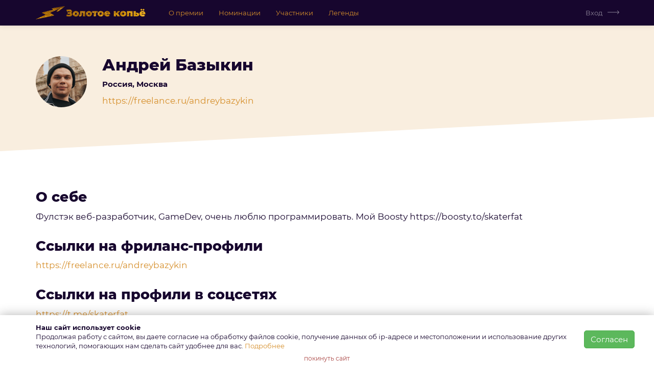

--- FILE ---
content_type: text/html; charset=UTF-8
request_url: https://goldenlance.ru/profile/116
body_size: 4967
content:


<!DOCTYPE html>
<html lang="ru-RU">
<head>

    <meta charset="utf-8">
    <meta http-equiv="X-UA-Compatible" content="IE=edge">
    <meta name="viewport" content="width=device-width, initial-scale=1">
    <meta name="description" content="Золотое Копьё. Премия «Золотое Копьё» &amp;mdash; главная награда русскоговорящих фрилансеров. Лучшие фрилансеры, внештатные команды и реализованные ими проекты">

    <title>Андрей Базыкин | Москва, Россия | Премия Фрилансеров «Золотое Копьё» &mdash; Russian Freelance Awards</title>

            <!-- Google Tag Manager -->
<script>(function(w,d,s,l,i){w[l]=w[l]||[];w[l].push({'gtm.start':
            new Date().getTime(),event:'gtm.js'});var f=d.getElementsByTagName(s)[0],
        j=d.createElement(s),dl=l!='dataLayer'?'&l='+l:'';j.async=true;j.src=
        'https://www.googletagmanager.com/gtm.js?id='+i+dl;f.parentNode.insertBefore(j,f);
    })(window,document,'script','dataLayer','GTM-58NZ5FC');</script>
<!-- End Google Tag Manager -->
        <meta name="yandex-verification" content="6761f92e723faf4b"/>
    

    <!-- icons -->
    <link rel="apple-touch-icon" sizes="180x180" href="/images/ico/apple-touch-icon.png">
    <link rel="icon" type="image/png" sizes="32x32" href="/images/ico/favicon-32x32.png">
    <link rel="icon" type="image/png" sizes="16x16" href="/images/ico/favicon-16x16.png">
    <link rel="manifest" href="/images/ico/site.webmanifest">
    <link rel="mask-icon" href="/images/ico/safari-pinned-tab.svg" color="#5bbad5">
    <link rel="shortcut icon" href="/images/ico/favicon.ico">
    <meta name="msapplication-TileColor" content="#ffc40d">
    <meta name="msapplication-config" content="/images/ico/browserconfig.xml">
    <meta name="theme-color" content="#ffffff">

    <meta name="og:title" content="Андрей Базыкин | Москва, Россия">
    <meta name="og:description" content="Золотое Копьё. Премия «Золотое Копьё» &amp;mdash; главная награда русскоговорящих фрилансеров. Лучшие фрилансеры, внештатные команды и реализованные ими проекты">
    <meta name="og:site_name" content="Премия Фрилансеров «Золотое Копьё» &mdash; Russian Freelance Awards">
    <meta name="og:type" content="website">
    <meta property="og:image" content="/images/ico/og_image_256x256.png" />
    <meta property="vk:image" content="/images/ico/og_image_256x256.png" />

    <script src="https://cdnjs.cloudflare.com/ajax/libs/vanilla-lazyload/10.17.0/lazyload.min.js"></script>

    <meta name="csrf-param" content="_csrf">
<meta name="csrf-token" content="iUCTLS3R5vzSRGk7TOi6F3ndYrCGWmNi355G5-hhHOTODdJJSZXRqKApKFoArc4gJrYT5uw2VTWT3Dahokxxtg==">
    <link href="/css/work.css?v=1750251616" rel="stylesheet">
<link href="/css/styles.css?v=1716813260" rel="stylesheet">
    <!-- CSS -->
    <link rel="stylesheet" href="/fonts/montserrat/stylesheet.css">
    <link rel="stylesheet" href="/css/font-awesome.min.css">
    <link rel="stylesheet" href="/css/magnific-popup.css">
    <link rel="stylesheet" href="/css/animate.css">

    <script src='https://www.google.com/recaptcha/api.js'></script>
</head>
<body class="body-padding">
    <!-- Google Tag Manager (noscript) -->
<noscript>
    <iframe src="https://www.googletagmanager.com/ns.html?id=GTM-58NZ5FC" height="0" width="0" style="display:none;visibility:hidden"></iframe>
</noscript>
<!-- End Google Tag Manager (noscript) -->



<nav class="navbar navbar-default navbar-dark navbar-fixed-top" id="mainmenu" role="navigation">
    <div class="container">
                <div class="navbar-header">
            <button type="button" class="navbar-toggle collapsed" data-toggle="collapse" data-target="#top-navbar" aria-expanded="false"
                    style="margin-top: 17px;">
                <span class="sr-only">Toggle navigation</span>
                <span class="icon-bar"></span>
                <span class="icon-bar"></span>
                <span class="icon-bar"></span>
            </button>
            <a class="navbar-brand" href="/">
                <img alt="Независимая премия фрилансеров «Золотое Копьё»" src="/images/logo-2023.svg">
            </a>
        </div>

        <div class="collapse navbar-collapse" id="top-navbar">
            <ul class="nav navbar-nav navbar-left">

                                <li><a href="/pages/about.html">О премии</a></li>
                <li class="scroll"><a href="/#categories">Номинации</a></li>

                <!-- <li><a href="/pages/about.html">Условия</a></li> -->
                                                        <li class="hidden-md hidden-sm"><a href="/users/list">Участники</a></li>
                
                <li class="hidden-sm"><a href="/archive/winners/list">Легенды</a></li>

                
                                                        
                
                
                
                            </ul>

            <ul class="nav navbar-nav navbar-right">


                                                            <li>
                            <a href="/login" title="Вход" class="log-in-link">
                                Вход
                            </a>
                        </li>
                                                </ul>
        </div><!-- /.navbar-collapse -->
    </div>
</nav>
<script>
    </script>
<div id="root" class="main-wrapper">
        <div class="alerts-wrapper">
        
            </div>
    
    
    <div class="profile-view">
    <div class="skew-block-bottom bg-golden-gray m-b-12 p-b-1 p-t-3">
        <div class="container">
            <div class="media m-t-3">
                <div class="media-left text-center">
                    <img id="profileAvatar" class="media-object avatar" src="/images/avatars/1694690548.png" alt="avatar">
                </div>
                <div class="media-body media-middle p-l-2">
                    <h1 class="media-heading" style="margin-top: 0; margin-bottom: 1rem">
                        Андрей Базыкин                    </h1>
                    <p><b>
                            Россия,                             Москва                        </b></p>
                                            <p><a class="gold lead" href="https://freelance.ru/andreybazykin" target="_blank" rel="nofollow">
                                https://freelance.ru/andreybazykin                            </a></p>
                    
                    <ul class="list-inline m-t-1">
                        
                        
                                                <p id="avatarError" class="help-block help-block-error"></p>

                        
                        
                                            </ul>
                    
                                    </div>
            </div>
        </div>
    </div>

    <div class="container" style="word-break: break-word;">

        
                    <h2>О себе</h2>
            <p class="lead">
                Фулстэк веб-разработчик, GameDev, очень люблю программировать. Мой Boosty https://boosty.to/skaterfat            </p>
        
        
                    <h2 class="m-t-3">Ссылки на фриланс-профили</h2>
            <ul class="list-unstyled lead">
                                    <li>
                        <a class="gold" href="https://freelance.ru/andreybazykin" target="_blank" rel="nofollow">
                            https://freelance.ru/andreybazykin                        </a>
                    </li>
                            </ul>
        
                    <h2 class="m-t-3">Ссылки на профили в соцсетях</h2>
            <ul class="list-unstyled lead">
                                    <li>
                        <a class="gold" href="https://t.me/skaterfat" target="_blank" rel="nofollow">
                            https://t.me/skaterfat                        </a>
                    </li>
                                    <li>
                        <a class="gold" href="https://boosty.to/skaterfat" target="_blank" rel="nofollow">
                            https://boosty.to/skaterfat                        </a>
                    </li>
                            </ul>
            </div>
    <div class="skew-block-top m-t-10 p-t-5 p-b-7 bg-gray">
        <div class="container">
            <h2 class="m-b-4">
                Номинированные работы
                            </h2>
                            <div id="w0" class="list-view"><div class="empty">Работы не найдены</div></div>            
            

                    </div>
    </div>
</div>
    <div id="root_footer"></div>
</div><!-- main wrapper -->

<div id="footer" class="footer" style="border-top: 1px solid transparent;">
    <div class="container text-center m-t-4">

        <h6 id="contacts">
            <small>Организатор:<br>Национальная Гильдия Фрилансеров</small><br>
            <small>инн/кпп: 9723084859/772301001</small><br>
            <small>Email: <a href="mailto:award@goldenlance.ru?subject=Премия%20Золотое%20копьё%202019">award@goldenlance.ru</a></small><br>
            <small>Тел.: +7 (999) 920 55 54</small>
        </h6>
        <p>
           &copy; 2026 <a class="text-muted" href="/">&laquo;Золотое Копьё&raquo;</a> / TM 698622<br>
        </p>

        <h3 class="m-t-2">
            Следите за новостями:
        </h3>
        <ul class="list-inline">
        <!--    <li>
                <a href="https://www.facebook.com/Russian-Freelance-Award-2048377072041834/" target="_blank">
                    <img style="width:64px; height:64px;" src="/images/social_icons/SVG/facebook.svg" alt="мордокнига">
                </a>
            </li>
            <li>
                <a href="https://www.instagram.com/russian_freelance/" target="_blank">
                    <img style="width:64px; height:64px;" src="/images/social_icons/SVG/instagram.svg" alt="по сто грамм">
                </a>
            </li> -->
            <li>
                <a href="https://vk.com/goldenlance" target="_blank">
                    <img style="width:64px; height:64px;" src="/images/social_icons/SVG/vk.svg" alt="втентакле">
                </a>
            </li>
            <li>
                <a href="https://t.me/freelance_evolution" target="_blank">
                    <img style="width:64px; height:64px;" src="/images/social_icons/SVG/telegram.svg" alt="телеграм">
                </a>
            </li>
        </ul>


        <ul class="list-inline text-sm m-t-2">
            <li><a href="/pages/about.html">о премии</a></li>
            <li><a href="/pages/service.html">услуги</a></li>
            <li><a href="/pages/offer.html">пользовательское соглашение</a></li>
            <li><a href="/pages/privacy.html">политика конфиденциальности</a></li>
            <li><a href="/pages/disclaimer.html">отказ от ответственности</a></li>

    </div><!-- container -->
</div><!-- footer -->


<script type="text/html" id="popupBlock">
    <div class="user-cookie-confirm" style="display:none">
                <div class="container">
            <div class="row">
                <div class="col-md-10 col-lg-11">
                    <p style="margin-top: 5px"><b>Наш сайт использует cookie</b> <br>
                        Продолжая работу с сайтом, вы даете согласие на обработку файлов cookie, получение данных об <span class="nowrap">ip-адресе</span> и
                        местоположении и использование
                        других технологий, помогающих нам сделать сайт удобнее для вас.
                        <a class="text-link" href="/pages/cookies.html">Подробнее</a></p>
                </div>
                <div class="col-md-2 col-lg-1 text-center m-t-2">
                    <button class="btn btn-success m-b-1" id="user-cookie-confirm-btn">Согласен</button>
                </div>
                <div class="col-xs-12 text-center"><a class="text-danger text-sm" href="https://ya.ru">покинуть сайт</a></div>
            </div>
        </div>
    </div>
</script>

<script>
    </script>
<script src="/js/jquery.min.js?v=1522242825"></script>
<script src="/assets/563ace6/yii.js?v=1714127844"></script>
<script src="/js/tmpl.js?v=1523278656"></script>
<script src="/js/bootstrap.min.js?v=1522242825"></script>
<script src="/assets/bae783bb/js/avatar-handle.js?v=1714134702"></script><script type="text/html" id="tmpl_flash_alert">
    <div class="alert alert-<%= type %> alert-dismissible fade in" role="alert">
        <button type="button" class="close" data-dismiss="alert" aria-label="Close">
            <span aria-hidden="true">&times;</span>
        </button>
        <%= message %>
    </div>
</script>
<script>
    function addFlash(type = 'success', message) {
        let $flash = $(tmpl('tmpl_flash_alert', {message: message, type: type}));
        $('#root').prepend($flash);
        setTimeout(function() { $flash.alert('close')}, 5000)
    }
</script>
<!-- JS -->
<script src="/js/waypoints.min.js"></script>
<script src="/js/counterup.min.js"></script>
<script src="/js/inview.min.js"></script>
<script src="/js/easypiechart.js"></script>
<script src="/js/magnific-popup.min.js"></script>
<script src="/js/main.js?ts=1630330260"></script>

<script>
    
    const confirmBanner = function () {
        'use strict';


        const storageKey = 'cookies-confirmed';
        const confirmInterval = 15778476; // 6 months in sec

        if (!checkStorage()) {
            console.warn('localStorage not supported.')
            return;
        }
        if (alreadyConfirmed()) {
            return;
        }
        removeConfirm();

        const confirmBlock = $($('#popupBlock').html()); //$('.user-cookie-confirm');
        $('body').append(confirmBlock);

        confirmBlock.slideDown();

        $('#user-cookie-close-btn').on('click', () => {
            confirmBlock.hide();
        });
        $('#user-cookie-confirm-btn').on('click', () => {
            setConfirmed();
            confirmBlock.slideUp();
        });

        function checkStorage() {
            try {
                let testKey = storageKey + '-test';
                localStorage.setItem(testKey, '1');
                if (localStorage.getItem(testKey) !== '1') {
                    return false;
                }
                localStorage.removeItem(testKey);
                return true;

            } catch (e) {
                console.warn(e);
                return false;
            }
        }

        function getConfirmed() {
            return parseInt(localStorage.getItem(storageKey));
        }

        function setConfirmed() {
            const iNow = Math.floor((new Date()).getTime() / 1000);
            localStorage.setItem(storageKey, iNow.toString())
        }

        function removeConfirm() {
            localStorage.removeItem(storageKey);
        }

        function alreadyConfirmed() {
            let iConfirmed = getConfirmed();
            if (!iConfirmed) return false;
            const iNow = Math.floor((new Date()).getTime() / 1000);
            return (iNow - iConfirmed) < confirmInterval;
        }

    }
    $(() => {
        try {
            confirmBanner();
        } catch (e) {
            console.log(e);
        }
    });

    </script>
<script>
    

    $(function () {
        let currentPath = window.location.pathname;

        // Удаляем активный класс у всех пунктов меню (для переинициализации)
        $("#mainmenu li").removeClass("active");

        $("#mainmenu li").each(function () {
            let menuLink = $(this).find("a").attr("href");

            if (!menuLink) return; // Пропускаем, если ссылки нет

            // Создаем абсолютный URL из относительного пути меню для корректного сравнения
            let menuUrl = new URL(menuLink, window.location.origin);
            let menuPath = menuUrl.pathname;

            // Специальная проверка для главной страницы
            if (menuPath === '/' && currentPath === '/') {
                $(this).addClass("active");
                return false; // Прерываем цикл, если нашли активный элемент
            }

            // Проверяем, начинается ли текущий путь с пути из меню (исключая главную)
            if (currentPath.startsWith(menuPath) && menuPath !== '/') {
                $(this).addClass("active");
                return false; // Прерываем цикл
            }
        });
    });
    </script>

   <!-- Yandex.Metrika counter -->
<script type="text/javascript" >
    (function(m,e,t,r,i,k,a){m[i]=m[i]||function(){(m[i].a=m[i].a||[]).push(arguments)};
        m[i].l=1*new Date();k=e.createElement(t),a=e.getElementsByTagName(t)[0],k.async=1,k.src=r,a.parentNode.insertBefore(k,a)})
    (window, document, "script", "https://mc.yandex.ru/metrika/tag.js", "ym");

    ym(62794666, "init", {
        clickmap:true,
        trackLinks:true,
        accurateTrackBounce:true
    });
</script>
<noscript><div><img src="https://mc.yandex.ru/watch/62794666" style="position:absolute; left:-9999px;" alt="" /></div></noscript>
<!-- /Yandex.Metrika counter -->   <!-- Global site tag (gtag.js) - Google Analytics -->
<script async src="https://www.googletagmanager.com/gtag/js?id=UA-173993663-1"></script>
<script>
    window.dataLayer = window.dataLayer || [];
    function gtag(){dataLayer.push(arguments);}
    gtag('js', new Date());

    gtag('config', 'UA-173993663-1');
</script>
   
</body>
</html>


--- FILE ---
content_type: text/css
request_url: https://goldenlance.ru/fonts/montserrat/stylesheet.css
body_size: 574
content:
@font-face {
    font-family: 'Montserrat';
    src: url('Montserrat-SemiBold.eot');
    src: url('Montserrat-SemiBold.eot?#iefix') format('embedded-opentype'),
        url('Montserrat-SemiBold.woff2') format('woff2'),
        url('Montserrat-SemiBold.woff') format('woff'),
        url('Montserrat-SemiBold.ttf') format('truetype'),
        url('Montserrat-SemiBold.svg#Montserrat-SemiBold') format('svg');
    font-weight: 600;
    font-style: normal;
}

@font-face {
    font-family: 'Montserrat';
    src: url('Montserrat-BlackItalic.eot');
    src: url('Montserrat-BlackItalic.eot?#iefix') format('embedded-opentype'),
        url('Montserrat-BlackItalic.woff2') format('woff2'),
        url('Montserrat-BlackItalic.woff') format('woff'),
        url('Montserrat-BlackItalic.ttf') format('truetype'),
        url('Montserrat-BlackItalic.svg#Montserrat-BlackItalic') format('svg');
    font-weight: 900;
    font-style: italic;
}

@font-face {
    font-family: 'Montserrat';
    src: url('Montserrat-LightItalic.eot');
    src: url('Montserrat-LightItalic.eot?#iefix') format('embedded-opentype'),
        url('Montserrat-LightItalic.woff2') format('woff2'),
        url('Montserrat-LightItalic.woff') format('woff'),
        url('Montserrat-LightItalic.ttf') format('truetype'),
        url('Montserrat-LightItalic.svg#Montserrat-LightItalic') format('svg');
    font-weight: 300;
    font-style: italic;
}

@font-face {
    font-family: 'Montserrat';
    src: url('Montserrat-ExtraLight.eot');
    src: url('Montserrat-ExtraLight.eot?#iefix') format('embedded-opentype'),
        url('Montserrat-ExtraLight.woff2') format('woff2'),
        url('Montserrat-ExtraLight.woff') format('woff'),
        url('Montserrat-ExtraLight.ttf') format('truetype'),
        url('Montserrat-ExtraLight.svg#Montserrat-ExtraLight') format('svg');
    font-weight: 200;
    font-style: normal;
}

@font-face {
    font-family: 'Montserrat';
    src: url('Montserrat-ExtraBoldItalic.eot');
    src: url('Montserrat-ExtraBoldItalic.eot?#iefix') format('embedded-opentype'),
        url('Montserrat-ExtraBoldItalic.woff2') format('woff2'),
        url('Montserrat-ExtraBoldItalic.woff') format('woff'),
        url('Montserrat-ExtraBoldItalic.ttf') format('truetype'),
        url('Montserrat-ExtraBoldItalic.svg#Montserrat-ExtraBoldItalic') format('svg');
    font-weight: 800;
    font-style: italic;
}

@font-face {
    font-family: 'Montserrat';
    src: url('Montserrat-Italic.eot');
    src: url('Montserrat-Italic.eot?#iefix') format('embedded-opentype'),
        url('Montserrat-Italic.woff2') format('woff2'),
        url('Montserrat-Italic.woff') format('woff'),
        url('Montserrat-Italic.ttf') format('truetype'),
        url('Montserrat-Italic.svg#Montserrat-Italic') format('svg');
    font-weight: normal;
    font-style: italic;
}

@font-face {
    font-family: 'Montserrat';
    src: url('Montserrat-Medium.eot');
    src: url('Montserrat-Medium.eot?#iefix') format('embedded-opentype'),
        url('Montserrat-Medium.woff2') format('woff2'),
        url('Montserrat-Medium.woff') format('woff'),
        url('Montserrat-Medium.ttf') format('truetype'),
        url('Montserrat-Medium.svg#Montserrat-Medium') format('svg');
    font-weight: 500;
    font-style: normal;
}

@font-face {
    font-family: 'Montserrat';
    src: url('Montserrat-Black.eot');
    src: url('Montserrat-Black.eot?#iefix') format('embedded-opentype'),
        url('Montserrat-Black.woff2') format('woff2'),
        url('Montserrat-Black.woff') format('woff'),
        url('Montserrat-Black.ttf') format('truetype'),
        url('Montserrat-Black.svg#Montserrat-Black') format('svg');
    font-weight: 900;
    font-style: normal;
}

@font-face {
    font-family: 'Montserrat';
    src: url('Montserrat-MediumItalic.eot');
    src: url('Montserrat-MediumItalic.eot?#iefix') format('embedded-opentype'),
        url('Montserrat-MediumItalic.woff2') format('woff2'),
        url('Montserrat-MediumItalic.woff') format('woff'),
        url('Montserrat-MediumItalic.ttf') format('truetype'),
        url('Montserrat-MediumItalic.svg#Montserrat-MediumItalic') format('svg');
    font-weight: 500;
    font-style: italic;
}

@font-face {
    font-family: 'Montserrat';
    src: url('Montserrat-Regular.eot');
    src: url('Montserrat-Regular.eot?#iefix') format('embedded-opentype'),
        url('Montserrat-Regular.woff2') format('woff2'),
        url('Montserrat-Regular.woff') format('woff'),
        url('Montserrat-Regular.ttf') format('truetype'),
        url('Montserrat-Regular.svg#Montserrat-Regular') format('svg');
    font-weight: normal;
    font-style: normal;
}

@font-face {
    font-family: 'Montserrat';
    src: url('Montserrat-BoldItalic.eot');
    src: url('Montserrat-BoldItalic.eot?#iefix') format('embedded-opentype'),
        url('Montserrat-BoldItalic.woff2') format('woff2'),
        url('Montserrat-BoldItalic.woff') format('woff'),
        url('Montserrat-BoldItalic.ttf') format('truetype'),
        url('Montserrat-BoldItalic.svg#Montserrat-BoldItalic') format('svg');
    font-weight: bold;
    font-style: italic;
}

@font-face {
    font-family: 'Montserrat';
    src: url('Montserrat-ExtraBold.eot');
    src: url('Montserrat-ExtraBold.eot?#iefix') format('embedded-opentype'),
        url('Montserrat-ExtraBold.woff2') format('woff2'),
        url('Montserrat-ExtraBold.woff') format('woff'),
        url('Montserrat-ExtraBold.ttf') format('truetype'),
        url('Montserrat-ExtraBold.svg#Montserrat-ExtraBold') format('svg');
    font-weight: 800;
    font-style: normal;
}

@font-face {
    font-family: 'Montserrat';
    src: url('Montserrat-ExtraLightItalic.eot');
    src: url('Montserrat-ExtraLightItalic.eot?#iefix') format('embedded-opentype'),
        url('Montserrat-ExtraLightItalic.woff2') format('woff2'),
        url('Montserrat-ExtraLightItalic.woff') format('woff'),
        url('Montserrat-ExtraLightItalic.ttf') format('truetype'),
        url('Montserrat-ExtraLightItalic.svg#Montserrat-ExtraLightItalic') format('svg');
    font-weight: 200;
    font-style: italic;
}

@font-face {
    font-family: 'Montserrat';
    src: url('Montserrat-Thin.eot');
    src: url('Montserrat-Thin.eot?#iefix') format('embedded-opentype'),
        url('Montserrat-Thin.woff2') format('woff2'),
        url('Montserrat-Thin.woff') format('woff'),
        url('Montserrat-Thin.ttf') format('truetype'),
        url('Montserrat-Thin.svg#Montserrat-Thin') format('svg');
    font-weight: 100;
    font-style: normal;
}

@font-face {
    font-family: 'Montserrat';
    src: url('Montserrat-ThinItalic.eot');
    src: url('Montserrat-ThinItalic.eot?#iefix') format('embedded-opentype'),
        url('Montserrat-ThinItalic.woff2') format('woff2'),
        url('Montserrat-ThinItalic.woff') format('woff'),
        url('Montserrat-ThinItalic.ttf') format('truetype'),
        url('Montserrat-ThinItalic.svg#Montserrat-ThinItalic') format('svg');
    font-weight: 100;
    font-style: italic;
}

@font-face {
    font-family: 'Montserrat';
    src: url('Montserrat-Bold.eot');
    src: url('Montserrat-Bold.eot?#iefix') format('embedded-opentype'),
        url('Montserrat-Bold.woff2') format('woff2'),
        url('Montserrat-Bold.woff') format('woff'),
        url('Montserrat-Bold.ttf') format('truetype'),
        url('Montserrat-Bold.svg#Montserrat-Bold') format('svg');
    font-weight: bold;
    font-style: normal;
}

@font-face {
    font-family: 'Montserrat';
    src: url('Montserrat-SemiBoldItalic.eot');
    src: url('Montserrat-SemiBoldItalic.eot?#iefix') format('embedded-opentype'),
        url('Montserrat-SemiBoldItalic.woff2') format('woff2'),
        url('Montserrat-SemiBoldItalic.woff') format('woff'),
        url('Montserrat-SemiBoldItalic.ttf') format('truetype'),
        url('Montserrat-SemiBoldItalic.svg#Montserrat-SemiBoldItalic') format('svg');
    font-weight: 600;
    font-style: italic;
}

@font-face {
    font-family: 'Montserrat';
    src: url('Montserrat-Light.eot');
    src: url('Montserrat-Light.eot?#iefix') format('embedded-opentype'),
        url('Montserrat-Light.woff2') format('woff2'),
        url('Montserrat-Light.woff') format('woff'),
        url('Montserrat-Light.ttf') format('truetype'),
        url('Montserrat-Light.svg#Montserrat-Light') format('svg');
    font-weight: 300;
    font-style: normal;
}



--- FILE ---
content_type: application/javascript; charset=utf-8
request_url: https://goldenlance.ru/js/tmpl.js?v=1523278656
body_size: 482
content:
/**
 * Created by xclassicx on 08.02.2016.
 */
// Simple JavaScript Templating
    // John Resig - http://ejohn.org/ - MIT Licensed
(function(){
    var cache = {};

    this.tmpl = function tmpl(str, data){
        // Figure out if we're getting a template, or if we need to
        // load the template - and be sure to cache the result.
        var fn = !/\W/.test(str) ?
            cache[str] = cache[str] ||
                tmpl(document.getElementById(str).innerHTML) :

            // Generate a reusable function that will serve as a template
            // generator (and which will be cached).
            new Function("obj",
                "var p=[],print=function(){p.push.apply(p,arguments);};" +

                    // Introduce the data as local variables using with(){}
                "with(obj){p.push('" +

                    // Convert the template into pure JavaScript
                str
                    .replace(/[\r\t\n]/g, " ")
                    .split("<%").join("\t")
                    .replace(/((^|%>)[^\t]*)'/g, "$1\r")
                    .replace(/\t=(.*?)%>/g, "',$1,'")
                    .split("\t").join("');")
                    .split("%>").join("p.push('")
                    .split("\r").join("\\'")
                + "');}return p.join('');");

        // Provide some basic currying to the user
        return data ? fn( data ) : fn;
    };
})();

--- FILE ---
content_type: image/svg+xml
request_url: https://goldenlance.ru/images/icons/right-arrow-white.svg
body_size: 249
content:
<svg width="26" height="9" viewBox="0 0 26 9" fill="none" xmlns="http://www.w3.org/2000/svg">
    <path fill-rule="evenodd" clip-rule="evenodd"
          d="M24.2927 5.03589L0.5 5.03589C0.223858 5.03589 0 4.81203 0 4.53589C0 4.25974 0.223858 4.03589 0.5 4.03589L24.2929 4.03589L21.6106 1.35355C21.4153 1.15829 21.4153 0.841709 21.6106 0.646447C21.8059 0.451184 22.1224 0.451185 22.3177 0.646447L25.8432 4.17197L25.8536 4.18206C25.9646 4.2931 26.0125 4.44337 25.9973 4.58826C25.9846 4.70986 25.9284 4.8185 25.8445 4.8983L22.3181 8.4247C22.1228 8.61996 21.8062 8.61996 21.611 8.4247C21.4157 8.22943 21.4157 7.91285 21.611 7.71759L24.2927 5.03589Z"
          fill="white"/>
</svg>


--- FILE ---
content_type: application/javascript; charset=utf-8
request_url: https://goldenlance.ru/js/main.js?ts=1630330260
body_size: 1104
content:
/* Table of Contents
==================================================
# Navigation Height
# Counter
# Progress Bar
# EasyPieChart
# MagnificPopup
# onePageNav
# Sticky Nav
# Mobile Toggle Control

==================================================
*/

// -------------------------------------------------------------
//  Navigation Height 
// -------------------------------------------------------------

// (function() {
//
//     var height = $(window).height();
//      $(".menu-one .navbar-nav").innerHeight(height);
//
// }());

// -------------------------------------------------------------
//Mobile Toggle Control
// -------------------------------------------------------------

// $(function(){
//     var navMain = $(".collapse");
//     navMain.on("click", "a", null, function () {
//         navMain.collapse('hide');
//     });
// });

// -------------------------------------------------------------
// Counter
// -------------------------------------------------------------

(function () {
    $('.counter').counterUp({
        delay: 10,
        time: 1000

    });
}());

// -------------------------------------------------------------
// Progress Bar
// -------------------------------------------------------------

(function () {
    $('.progress-content').bind('inview', function (event, visible, visiblePartX, visiblePartY) {
        if (visible) {
            $.each($('div.progress-bar'), function () {
                $(this).css('width', $(this).attr('aria-valuenow') + '%');
            });
            $(this).unbind('inview');
        }
    });
    $('.rating-bar').bind('inview', function (event, visible, visiblePartX, visiblePartY) {
        if (visible) {
            $.each($('div.progress-bar'), function () {
                $(this).css('width', $(this).attr('aria-valuenow') + '%');
            });
            $(this).unbind('inview');
        }
    });
}());


// -------------------------------------------------------------
// EasyPieChart
// -------------------------------------------------------------

(function () {
    $('.language-skill').bind('inview', function (event, visible, visiblePartX, visiblePartY) {
        if (visible) {
            $('.chart').easyPieChart({
                //your configuration goes here
                easing: 'easeOut',
                delay: 3000,
                scaleColor: false,
                animate: 2000,
                onStep: function (from, to, percent) {
                    this.el.children[0].innerHTML = Math.round(percent);
                }
            });
        }
    });
}());


// -------------------------------------------------------------
// MagnificPopup
// -------------------------------------------------------------

(function () {
    $('.portfolio-overlay a').magnificPopup({
        type: 'image',
        gallery: {
            enabled: true
        }
    });
}());

// -------------------------------------------------------------
// Navigation Scroll
// -------------------------------------------------------------


$('#mainmenu li a, a.scroll').click(function () {
    if ($(this.hash).length) {
        // top menu 80 px
        $('html, body').animate({scrollTop: $(this.hash).offset().top - 80}, 700);
        return false;
    }
});

// User define function
// Scroll spy (?)
/*
$(window).scroll(function(event) {
    Scroll();
});
function Scroll() {
    var contentTop      =   [];
    var contentBottom   =   [];
    var winTop      =   $(window).scrollTop();
    var rangeTop    =   200;
    var rangeBottom =   500;
    $('#mainmenu').find('.scroll a').each(function(){
        var urlParts  = $(this).attr('href').split('#')
       if  (urlParts.length > 1) {
           if( $( '#'+ urlParts[1] ).length) {
               contentTop.push($('#'+ urlParts[1]).offset().top);
               //contentBottom.push( $( $(this).attr('href') ).offset().top + $( $(this).attr('href') ).height() );
           }
       }
    });
    $.each( contentTop, function(i){
        if ( winTop > contentTop[i] - rangeTop ){
            $('#mainmenu li.scroll')
            .removeClass('current')
            .eq(i).addClass('current');          
        }
    })

};
*/

/*
// -------------------------------------------------------------
//  Sticky Nav
// -------------------------------------------------------------
(function () {  
    function menuToggle(){
        var windowWidth = $(window).width();
        //var windowHeight = $(window).height();
        var navbarTop = $('.home-two .navbar').offset().top;
        if(windowWidth > 991){
            $(window).on('scroll', function(){
                if( $(window).scrollTop()>navbarTop ){
                    $('.home-two .navbar').addClass('navbar-fixed-top animated fadeInDown');
                } else if($(window).scrollTop()<(navbarTop-50)) {

                    $('.home-two .navbar').removeClass('navbar-fixed-top animated fadeInDown');
                }
            });
        }else{
            
            $('.home-two .navbar').addClass('navbar-fixed-top');
                
        };  
    }

    menuToggle();
}());
*/





--- FILE ---
content_type: image/svg+xml
request_url: https://goldenlance.ru/images/social_icons/SVG/vk.svg
body_size: 1839
content:
<svg width="40" height="40" viewBox="0 0 40 40" fill="none" xmlns="http://www.w3.org/2000/svg">
<circle cx="20" cy="20" r="20" fill="#D68F2B" fill-opacity="0.4"/>
<path d="M31.6204 26.753C31.5896 26.6813 31.5588 26.6255 31.5357 26.5777C31.0894 25.741 30.2277 24.713 28.9658 23.4937L28.9427 23.4618L28.9273 23.4459L28.9119 23.4299H28.8965C28.3194 22.8641 27.9578 22.4816 27.8039 22.2824C27.5269 21.9078 27.4653 21.5333 27.6115 21.1508C27.7193 20.8639 28.1194 20.2583 28.8273 19.3179C29.1966 18.8238 29.489 18.4333 29.7044 18.1305C31.2587 15.9868 31.9358 14.6241 31.7281 14.0264L31.6511 13.891C31.5973 13.8113 31.4588 13.7316 31.2356 13.6599C31.0125 13.5882 30.7201 13.5802 30.3739 13.628L26.4958 13.6599C26.4343 13.636 26.3419 13.636 26.2265 13.6678C26.1111 13.6997 26.0496 13.7077 26.0496 13.7077L25.9803 13.7396L25.9264 13.7794C25.8803 13.8113 25.8341 13.8591 25.7803 13.9229C25.7264 13.9946 25.6802 14.0743 25.6494 14.1699C25.2109 15.3174 24.7338 16.3614 24.1952 17.3256C23.8643 17.8994 23.5565 18.4015 23.2795 18.8238C23.0025 19.2462 22.764 19.557 22.5793 19.7562C22.387 19.9554 22.2177 20.1148 22.0638 20.2343C21.9099 20.3539 21.7945 20.4097 21.7099 20.3858C21.6329 20.3698 21.556 20.3459 21.479 20.33C21.3559 20.2503 21.2559 20.1307 21.179 19.9873C21.102 19.8439 21.0481 19.6606 21.0251 19.4454C21.002 19.2302 20.9789 19.039 20.9789 18.8796C20.9712 18.7202 20.9789 18.4971 20.9866 18.2102C20.9943 17.9233 21.002 17.7241 21.002 17.6205C21.002 17.2619 21.0097 16.8794 21.0174 16.465C21.0328 16.0506 21.0404 15.7239 21.0481 15.4768C21.0558 15.2377 21.0635 14.9827 21.0635 14.7118C21.0635 14.4408 21.0481 14.2336 21.0174 14.0743C20.9866 13.9229 20.9404 13.7714 20.8789 13.628C20.8173 13.4846 20.725 13.373 20.6019 13.2933C20.4788 13.2136 20.3326 13.1499 20.1479 13.102C19.6785 13.0144 19.0707 12.9586 18.332 12.9427C16.6623 12.9267 15.5851 13.0383 15.108 13.2774C14.9156 13.381 14.7464 13.5164 14.5925 13.6917C14.4309 13.8989 14.4078 14.0105 14.5232 14.0264C15.0618 14.1141 15.4466 14.3133 15.6697 14.6241L15.7466 14.7915C15.8082 14.911 15.8698 15.1262 15.9313 15.429C15.9929 15.7398 16.0313 16.0745 16.0544 16.449C16.1006 17.1264 16.1006 17.7082 16.0544 18.1943C16.0083 18.6804 15.9698 19.0549 15.9236 19.3259C15.8851 19.5968 15.8236 19.812 15.739 19.9793C15.662 20.1467 15.6005 20.2503 15.5774 20.2901C15.5543 20.33 15.5312 20.3539 15.5081 20.3619C15.3927 20.4097 15.2696 20.4336 15.1465 20.4336C15.0234 20.4336 14.8695 20.3698 14.6848 20.2343C14.5309 20.1148 14.3386 19.9315 14.1462 19.7084C13.9538 19.4853 13.7384 19.1665 13.4922 18.7521C13.2536 18.3377 12.9997 17.8596 12.7381 17.3017L12.5227 16.8953C12.3842 16.6323 12.2072 16.2578 11.9687 15.7557C11.7378 15.2617 11.5301 14.7755 11.3531 14.3133C11.2838 14.1221 11.1761 13.9707 11.0299 13.8671L10.9607 13.8272C10.9145 13.7874 10.8453 13.7475 10.7452 13.7077C10.6452 13.6599 10.5452 13.636 10.4375 13.6121L6.74411 13.636C6.36708 13.636 6.11316 13.7236 5.97466 13.8989L5.9208 13.9946C5.89771 14.0344 5.88232 14.1141 5.88232 14.2177C5.88232 14.3213 5.90541 14.4488 5.95927 14.5923C6.49788 15.9071 7.08266 17.1663 7.72131 18.3855C8.35225 19.6048 8.90626 20.585 9.36792 21.3261C9.83729 22.0752 10.3143 22.7765 10.7991 23.4299C11.2838 24.0914 11.607 24.5137 11.7609 24.697C11.9225 24.8803 12.0456 25.0237 12.1302 25.1194L12.4688 25.4541C12.6842 25.6772 12.9997 25.9482 13.4152 26.259C13.8307 26.5697 14.2924 26.8805 14.8002 27.1834C15.3081 27.4862 15.9005 27.7332 16.57 27.9245C17.2471 28.1157 17.9011 28.1954 18.5397 28.1556H20.0863C20.4018 28.1237 20.6403 28.0281 20.8019 27.8528L20.8558 27.781C20.8943 27.7253 20.925 27.6376 20.9558 27.5181C20.9866 27.3985 21.002 27.271 21.002 27.1355C20.9943 26.7371 21.0251 26.3785 21.0866 26.0518C21.1559 25.733 21.2328 25.486 21.3175 25.3266C21.4021 25.1672 21.5021 25.0237 21.6098 24.9122C21.7176 24.8006 21.7945 24.7369 21.8407 24.713C21.8868 24.689 21.9176 24.6731 21.9484 24.6651C22.1638 24.5934 22.4178 24.6651 22.7102 24.8803C23.0025 25.0955 23.2719 25.3664 23.5335 25.6852C23.7874 26.0039 24.0952 26.3705 24.4568 26.769C24.8184 27.1674 25.1339 27.4702 25.4032 27.6615L25.6725 27.8289C25.8495 27.9404 26.088 28.044 26.3727 28.1397C26.6574 28.2353 26.9113 28.2592 27.1268 28.2114L30.5739 28.1556C30.9125 28.1556 31.1818 28.0998 31.3664 27.9803C31.5588 27.8607 31.6665 27.7332 31.705 27.5978C31.7435 27.4543 31.7435 27.3029 31.7127 27.1196C31.6819 26.9443 31.6511 26.8248 31.6204 26.753Z" fill="#17062E" fill-opacity="0.8"/>
</svg>


--- FILE ---
content_type: image/svg+xml
request_url: https://goldenlance.ru/images/social_icons/SVG/telegram.svg
body_size: 833
content:
<svg width="40" height="40" viewBox="0 0 40 40" fill="none" xmlns="http://www.w3.org/2000/svg">
<circle cx="20" cy="20" r="20" fill="#D68F2B" fill-opacity="0.4"/>
<path fill-rule="evenodd" clip-rule="evenodd" d="M27.991 12.6892C27.8618 13.368 27.7325 14.0306 27.587 14.7094C27.4577 15.3881 27.3284 16.0669 27.1991 16.7295C27.0375 17.5537 26.8759 18.3618 26.7143 19.186C26.5527 19.9779 26.4072 20.7698 26.2456 21.5455C26.0679 22.5314 25.8739 23.501 25.68 24.4707C25.4861 25.4889 25.2921 26.4909 25.082 27.509C25.0497 27.6868 25.0174 27.8646 24.9851 28.0423C24.9366 28.3009 24.8073 28.511 24.6457 28.7049C24.2093 29.2706 23.6114 29.4645 22.9164 29.3999C22.674 29.3837 22.4316 29.3191 22.2215 29.2059C22.1245 29.1575 22.0437 29.0928 21.9629 29.0282C20.7508 28.0908 19.5387 27.1696 18.3267 26.2323C18.2943 26.2323 18.2782 26.2161 18.262 26.2161C17.9065 26.5394 17.5509 26.8626 17.1954 27.1858C16.7752 27.5737 16.3712 27.9615 15.9348 28.3332C15.6439 28.5757 15.3045 28.6241 14.949 28.5757V28.5918C14.9005 28.5918 14.8682 28.5918 14.8197 28.5757C14.8682 28.5918 14.9005 28.5757 14.949 28.5757L15.4984 25.3757C15.5469 25.0525 15.5954 24.7131 15.6439 24.3899C15.7247 23.9051 15.7894 23.4202 15.8702 22.9354C15.8702 22.9031 21.6559 16.6649 21.7367 16.5841C21.8175 16.4871 12.6056 23.1455 12.5571 23.1293C11.4258 22.7576 9.939 21.691 8.80772 21.3031C8.54914 21.2223 8.30672 21.1415 8.0643 21.0284C7.72492 20.8506 7.43402 20.6082 7.24008 20.2688C6.91686 19.6708 7.02999 18.9921 7.54715 18.5396C7.75724 18.3618 7.99966 18.2163 8.24208 18.1194C9.29255 17.683 10.343 17.2467 11.3773 16.7942C12.9127 16.1477 14.4318 15.5013 15.9671 14.871C17.8257 14.0952 19.6842 13.3033 21.5427 12.5276C22.9326 11.9458 24.3225 11.364 25.7123 10.7822C26.0032 10.6529 26.3103 10.5883 26.6497 10.5883C27.2961 10.6206 27.8618 11.0893 28.0072 11.7195C28.088 12.0266 28.0557 12.366 27.991 12.6892Z" fill="#17062E" fill-opacity="0.8"/>
</svg>


--- FILE ---
content_type: application/javascript; charset=utf-8
request_url: https://goldenlance.ru/assets/bae783bb/js/avatar-handle.js?v=1714134702
body_size: 1629
content:
$(document).ready(function () {
    /************************* Загрузка AVATAR ************************/
        // кнопка, включающая модалбокс. ее нужно будет скрыть до завершения отправки фйла
    var jShowAvatarModalButton = $('#showAvatarModal');
    // модалбокс. чтобы можно было закрыть его по окончании загрузки
    var jAvatarUploadModal = $('#avatarUploadModal');
    // форма в модалбоксе. из которой нужно вытянуть файл и отправить ajax'ом
    var jAvatarUploadForm = $('#avatarUploadForm');
    // кнопка submit в модалбоксе. чтобы перехватить отправку, и заюзать ajax
    var jAvatarUploadFormButton = $('#avatarUploadForm-button');
    // Собственно картинка-аватар
    var jProfileAvatar = $('#profileAvatar');
    // картинка-аватар в навбаре
    var jNavbarAvatar = $('#navbarAvatar');
    // прогрессбар. для индикации процесса отправки и обработки файла
    var jPostStatus = $('#postStatus');
    var jProgressBar = jPostStatus.find('.progress-bar');
    // Кнопка удаления аватары
    var jRemoveAvatarButton = $('#removeAvatarButton');
    // Влок для сообщений об ошибках
    var jAvatarError = $('#avatarError');

    var sDefaultAvatar = '/images/avatar.png';

    jAvatarUploadFormButton.click(function (e) {
        e.preventDefault();
        jAvatarError.text('');
        avatarFormSend();
    });

    // удаление аватара
    jRemoveAvatarButton.on('click', function (e) {
        e.preventDefault();
        jAvatarError.text('');
        var jThat = $(this);

        if(!confirm('фотография будет удалена')) {
            return;
        }

        var sAvatarRemoveUrl = jThat.attr('href');

        // ссылку на удаление, показываем лоадер
        jThat.hide().after(
            '<span class="load-placer">' +
            '<img src="/images/loaders/ajax-loader1.gif">' +
            '</span>'
        );

        // шлем запрос на удаление
        $.post(sAvatarRemoveUrl, {}, function (response) {
            if (!response.success) {
                jAvatarError.text(response.message);
                jThat.parent().find('.load-placer').remove();
                jThat.show();
                return;
            }

            jProfileAvatar.attr('src', sDefaultAvatar);
            jNavbarAvatar.attr('src', sDefaultAvatar);

            jThat.parent().find('.load-placer').remove();
            jThat.show();
        }, 'json');
    });

    // отправляет файл
    function avatarFormSend() {
        // прячем кнопки - чтобы повторно не отправляли, пока не пришел ответ
        jShowAvatarModalButton.hide();
        jAvatarUploadFormButton.hide();

        // показываем прогресс-бар
        jProgressBar.css('width', '0');
        jPostStatus.show();

        // отправляем не html форму, но собираем на ее основе объект FormData
        var formData = new FormData(jAvatarUploadForm.get(0));
        var sUploadURL = jAvatarUploadForm.attr('action');

        // шлем файл
        $.ajax({
            xhr: function () {
                // оживляем прогресс-бар отправки файлов
                var xhrObj = $.ajaxSettings.xhr();
                if (xhrObj.upload) {
                    xhrObj.upload.addEventListener('progress', function (event) {
                        var percent = 0;
                        var position = event.loaded || event.position;
                        var total = event.total;
                        if (event.lengthComputable) {
                            // когда все отправлено - оставляем чуток не заполненным прогресс-бар.
                            // до сотни дорисуем, когда получим ответ
                            percent = Math.ceil(position / total * (100 - 2));
                        }
                        //Set progress
                        jProgressBar.css('width', percent + '%');
                    }, false);
                }
                return xhrObj;
            },
            url: sUploadURL,
            type: "POST",
            contentType: false,
            processData: false,
            cache: false,
            data: formData,
            success: function (response) {
                // дозаполняем прогнресс-бар полностью
                jProgressBar.css('width', '100%');
                if (!response.success) {
                    // что-то не провалидировалось
                    jProgressBar.addClass('progress-bar-danger');

                    setTimeout(function () {
                        jPostStatus.fadeOut(300, function () {
                            jProgressBar.css('width', '0');
                            jAvatarUploadFormButton.show();
                            jShowAvatarModalButton.show();
                        });
                        jProgressBar.removeClass('progress-bar-danger');
                    }, 3000);

                    jAvatarError.text(response.message);
                }

                jProgressBar.addClass('progress-bar-success');

                jProfileAvatar.attr('src', response.data.file.url);
                jNavbarAvatar.attr('src', response.data.file.url);

                jAvatarUploadModal.modal('hide');

                jAvatarUploadFormButton.show();
                jShowAvatarModalButton.show();

                setTimeout(function () {
                    jPostStatus.fadeOut(300, function () {
                        jProgressBar.css('width', '0');
                    });
                    jProgressBar.removeClass('progress-bar-success');
                }, 1000);

            },
            error: function (jqXHR, textStatus) {
                jProgressBar.addClass('progress-bar-danger').fadeOut(2000);
                jAvatarError.text(textStatus);
            }
        });
    }
});